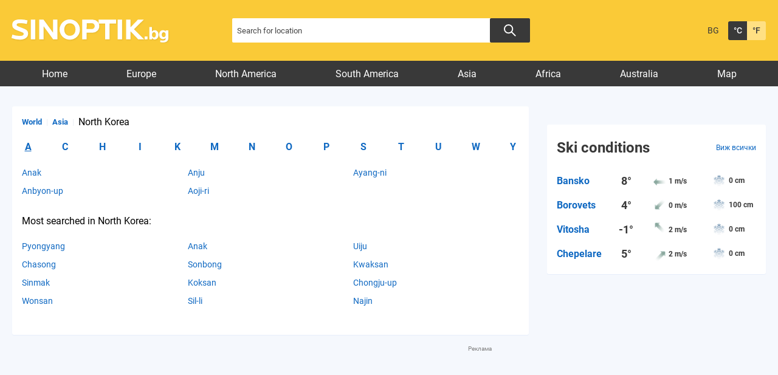

--- FILE ---
content_type: text/html; charset=UTF-8
request_url: https://weather.sinoptik.bg/locations/asia/north-korea
body_size: 8447
content:
<!DOCTYPE html>
<html lang="bg">
<head>

    <!-- test 111 -->
    <meta charset="UTF-8">
    <meta name="robots" content="index, follow, max-image-preview:large">
    <link rel="dns-prefetch" href="//m.netinfo.bg">
    <link rel="dns-prefetch" href="//a.abv.bg">
    <link rel="dns-prefetch" href="//diff3.smartadserver.com">
    <link rel="stylesheet" href="https://m3.netinfo.bg/sinoptik/css/main-4.7.min.css?v=20250905">
    <!-- <link rel="stylesheet" href="https://apisinoptik.ni.bg/resources/css/main-4.7.min.css"> -->
    <link rel="stylesheet" href="https://m3.netinfo.bg/sinoptik/css/jquery-ui.css">
    <link rel="stylesheet" href="https://cdnjs.cloudflare.com/ajax/libs/Chart.js/2.8.0/Chart.min.css">
    <!--[if IE]>
    <link href="https://m3.netinfo.bg/sinoptik/css/ie_only_style-0.1.css" rel="stylesheet" type="text/css"><![endif]-->
    <!--[if IE 9]>
    <link href="https://m3.netinfo.bg/sinoptik/css/ie9_only_style.css" rel="stylesheet" type="text/css" media="all"><![endif]-->
                    <link rel="shortcut icon" type="image/x-icon"
          href="https://m.netinfo.bg/sinoptik/images/favicon.ico?v=1">
    <script src="https://m5.netinfo.bg/jquery/niquery.js"></script>
    <script src="https://m4.netinfo.bg/sinoptik/js/jquery-ui.js"></script>
    <script src="https://m4.netinfo.bg/sinoptik/js/plugins.min.js"></script>
    
    <script src="https://sinoptik.bg/js/interface.js?v=20250624"></script>
    <script src="https://cdnjs.cloudflare.com/ajax/libs/Chart.js/2.8.0/Chart.bundle.min.js"></script>
    <script src="https://m.netinfo.bg/assets/richMedia.js?v=11" crossorigin="anonymous"></script>
    <!--[if lt IE 9]>
    <script src="https://html5shiv.googlecode.com/svn/trunk/html5.js"></script><![endif]-->
    <title>Weather forecast for locations in North Korea, Asia - Weather.sinoptik.bg</title>
    <meta name="description" content="List of locations in North Korea for which you can see detailed weather forecast.">
    <meta property="fb:admins" content="692215833">
    <meta property="fb:app_id" content="175064929208472">
    <!--<meta property="og:title" content="Weather forecast for locations in North Korea, Asia - Weather.sinoptik.bg"> -->
    <meta property="og:title" content="Weather forecast for locations in North Korea, Asia - Weather.sinoptik.bg">
    <meta property="og:type" content="article">

    <meta property="og:url" content="https://weather.sinoptik.bg/locations/asia/north-korea">
    <meta property="og:image" content="https://m.netinfo.bg/sinoptik/images/sinoptik-logo.png">
    <meta property="og:image:width" content="655">
    <meta property="og:image:height" content="356">
    <meta property="og:site_name" content="Weather.sinoptik.bg - Weather forecasts and conditions for 80 000 locations in the whole world">
    <meta property="og:description" content="">
  

            <link rel="alternate" href="https://www.sinoptik.bg/locations/asia/north-korea" hreflang="bg-BG">
        <link rel="alternate" href="https://weather.sinoptik.bg/locations/asia/north-korea" hreflang="en-BG">
        <link rel="canonical"
              href="https://weather.sinoptik.bg/locations/asia/north-korea">

        <link rel="alternate" media="only screen and (max-width: 640px)"
              href="https://m.sinoptik.bg/locations/asia/north-korea">
        <link rel="alternate" media="only screen and (max-width: 640px)" href="https://m.sinoptik.bg/locations/asia/north-korea">

        
    
        

    <link rel="manifest" href="/manifest.json">
    <script>
        console.log('New Foreca API');
        function getCookie(name) {
            var value = "; " + document.cookie;
            var parts = value.split("; " + name + "=");
            if (parts.length == 2) return parts.pop().split(";").shift();
        }

        var segmentsnetinfo;
        var dmpcity;
        var sas_target_netinfo = "";


        if (typeof (Storage) !== "undefined") {
            segmentsnetinfo = localStorage.getItem('NetinfoSegs');
            dmpcity = localStorage.getItem('NetinfoRegion');
        } else if (navigator.cookieEnabled) {
            segmentsnetinfo = getCookie('NetinfoSegs');
            dmpcity = getCookie('NetinfoRegion');
        }

        if (segmentsnetinfo != null) {
            segmentsnetinfo = segmentsnetinfo.replace(/\[|\]/g, '');
            segmentsnetinfo = segmentsnetinfo.split('.');

            for (x in segmentsnetinfo) {
                sas_target_netinfo += 'netinfodmp=' + segmentsnetinfo[x] + ';';
            }
        }
        if (dmpcity != null) {
            sas_target_netinfo += 'dmpcity=' + dmpcity + ';';
        }
    </script>
    <script src="https://cdn.onesignal.com/sdks/OneSignalSDK.js" async></script>
    <script>
        var OneSignal = window.OneSignal || [];
        OneSignal.push(["init", {
            appId: "62a81730-cb16-426d-a1fa-2dd4bf74186e",
            autoRegister: true,
            requiresUserPrivacyConsent: true,
            welcomeNotification: {
                "title": "Sinoptik",
                "message": "Благодарим ви за абонамента",
            },
            notifyButton: {
                enable: true,
                displayPredicate: function () {
                    return OneSignal.isPushNotificationsEnabled()
                        .then(function (isEnabled) {
                            return !isEnabled;
                        });
                },
                size: 'small',
                prenotify: true,
                showCredit: false,
                text: {
                    'tip.state.unsubscribed': 'Получaвайте известия от Sinoptik',
                    'tip.state.subscribed': "Абонирани сте за известия",
                    'tip.state.blocked': "Блокирахте получаването на известия",
                    'message.prenotify': 'Натиснете тук за абонамент за известия',
                    'message.action.subscribed': "Благодарим за абонамента!",
                    'message.action.resubscribed': "Абонирани сте за известия",
                    'message.action.unsubscribed': "Изпращането на известия е прекратено",
                    'dialog.main.title': 'Настройки на известията',
                    'dialog.main.button.subscribe': 'Абонирайте се',
                    'dialog.main.button.unsubscribe': 'Прекратяване на абонамента',
                    'dialog.blocked.title': 'Отблокиране на известията',
                    'dialog.blocked.message': "Следвайте инструкциите, за да активирате известията:"
                },
                colors: {
                    'circle.background': 'rgb(42,42,42)',
                    'badge.background': 'rgb(42,42,42)',
                    'dialog.button.background': 'rgb(42,42,42)',
                    'dialog.button.background.hovering': 'rgb(248,248,248)',
                },
            }
        }]);
        OneSignal.push(function () {
            var tags = {};
            if (dmpcity != null) {
                tags["dmpcity"] = dmpcity;
            }
            if (segmentsnetinfo != null) {
                if (typeof (segmentsnetinfo) === 'string') {
                    segmentsnetinfo = segmentsnetinfo.replace(/\[|\]/g, '');
                    segmentsnetinfo = segmentsnetinfo.split(',');
                }

                for (segment of segmentsnetinfo) {
                    tags[segment] = 1;
                }
            }

            if (Object.keys(tags).length) {
                OneSignal.sendTags(tags);
            }
        });

        //cookie must contain string "2222222" or with more "2" (up to 15)
        if (/2{5,15}/.test(getCookie('netinfo_consent_bit'))) {
            var consent = true;
        }
        setTimeout(userTappedProvideConsentButton, 2000);

        function userTappedProvideConsentButton() {
            if (typeof consent !== 'undefined') {
                // Will initialize the SDK and register for push notifications
                OneSignal.push(function () {
                    OneSignal.provideUserConsent(true);
                });
            }
        }
    </script>


    <script async="async" src='https://www.googletagservices.com/tag/js/gpt.js'></script>
    <script>
        var googletag = googletag || {};
        googletag.cmd = googletag.cmd || [];
    </script>

        <script src="https://lib.wtg-ads.com/publisher/www.sinoptik.bg/lib.min.js" async></script>
    <script src="https://btloader.com/tag?o=5194763873026048&upapi=true"></script>

    <script>
        var w2g = w2g || {};
        w2g.targeting = {};
        w2g.hostname = 'www.sinoptik.bg';

        /* modify SAS target with Krux segments */
        sas_target = ';abtest=B;' + ';' + sas_target_netinfo;
        sas_target += ';' + sas_target_netinfo;
        sas_target = sas_target.replace("&", ";");
        

        $.ajax({ 
            url: '/ivt.php?ip=18.219.236.38',
            type: 'GET',
            dataType: 'text',
            timeout: 700,//ms
            success: function (data) {
                sas_target += ';ivt=' + data + ';';;
                w2g.targeting['ivt'] = [data];//JIC
                console.log("ivt: " + data );
            },
            error: function (error) {
                sas_target += ';ivt=0;';
                w2g.targeting['ivt'] = ['0'];//JIC
                console.log("ivt failed: ", error);
            }
        });
        
        /* modify SAS target with Krux segments */
        var dfp_target = sas_target.split(";");
        dfp_target.forEach(function (entry) {
            onetarget = entry.split("=");
            if (w2g.targeting[onetarget[0]] === 'undefined' || w2g.targeting[onetarget[0]] === null || !w2g.targeting[onetarget[0]]) {
                w2g.targeting[onetarget[0]] = [onetarget[1]];
            } else {
                w2g.targeting[onetarget[0]].push(onetarget[1]);
            }
        });

        w2g.cmd = w2g.cmd || [];
        if (/2{5,15}/.test(getCookie('netinfo_consent_bit'))) {
            var consent = true;
        }
        if (typeof consent !== 'undefined') {
            w2g.cmd.push(function () {
                w2g.run(consent);
            });
        }


    </script>
        
    <!-- Facebook Pixel Code -->
    <script>
    !function(f,b,e,v,n,t,s) {if(f.fbq)return;n=f.fbq=function(){n.callMethod?
    n.callMethod.apply(n,arguments):n.queue.push(arguments)};
    if(!f._fbq)f._fbq=n;n.push=n;n.loaded=!0;n.version='2.0';
    n.queue=[];t=b.createElement(e);t.async=!0;
    t.src=v;s=b.getElementsByTagName(e)[0];
    s.parentNode.insertBefore(t,s)}(window, document,'script',
    'https://connect.facebook.net/en_US/fbevents.js');
    fbq('init', '757451251371059');
    fbq('track', 'PageView');
    </script>
    
    <!-- End Facebook Pixel Code -->
    
    <!--  
        <style type="text/css">nav li a {
                padding: 7px 25px 2px;
                padding: 8px 21px 2px \9; /*ie8 fix*/
            }
        </style>
     -->

</head>
<body>
    <noscript>
        <img
            src="https://www.facebook.com/tr?id=757451251371059&ev=PageView&noscript=1"
            height="1" width="1" style="display:none" alt="">
    </noscript>
    <!-- Google Tag Manager -->
<script>
  dataLayer = [];
</script>
<noscript><iframe src="//www.googletagmanager.com/ns.html?id=GTM-54V594"
height="0" width="0" style="display:none;visibility:hidden"></iframe></noscript>
<script>(function(w,d,s,l,i){w[l]=w[l]||[];w[l].push({'gtm.start':
new Date().getTime(),event:'gtm.js'});var f=d.getElementsByTagName(s)[0],
j=d.createElement(s),dl=l!='dataLayer'?'&l='+l:'';j.async=true;j.src=
'//www.googletagmanager.com/gtm.js?id='+i+dl;f.parentNode.insertBefore(j,f);
})(window,document,'script','dataLayer','GTM-54V594');</script>
<!-- End Google Tag Manager -->

    <!-- HEADER BEGIN -->
    <header class="headerMain">
        <div class="wrapper">
            <a href="https://weather.sinoptik.bg/" class="sinoptikLogo" >Weather forecasts from Sinoptik.bg</a>
            <div class="searchTop">
                <form method="get" action="https://weather.sinoptik.bg/search">
                    <input type="text" id="searchField" name="q" title="Search for location"
                            value=""
                            class="searchTopField blur">
                            <button class="searchTopButton"></button>
                    <!-- <button class="searchTopButton">Search</button> -->
                    
                    <!-- <p class="radioButtons">
                        <input type="radio" id="inSinoptik" name="in" value="sinoptik" checked="checked"/>
                        <label for="inSinoptik">In Sinoptik.bg</label>
                        <input type="radio" id="inMap" name="in" value="map"/>
                        <label for="inMap">In map</label>
                    </p> -->
                </form>
            </div>
            <div class="memberArea_tempScales">
                <div class="tempScales">
                                            <a href="https://www.sinoptik.bg/locations/asia/north-korea" class="langSelect"
                            title="Българска версия">BG</a>
                                    </div>
                <div class="tempScales">
                    <a href="javascript:;" onclick="SetCookie('units', 'C', 1500, '/', '.sinoptik.bg');
                                    window.location.reload();"
                        class="tempDegree selected"
                        title="Celsius">&deg;C</a>
                    <a href="javascript:;" onclick="SetCookie('units', 'F', 1500, '/', '.sinoptik.bg');
                                    window.location.reload();"
                        class="tempFahrenheit"
                        title="Fahrenheit">&deg;F</a>
                </div>
            </div>
            <!-- <div class="mobileSocialWidgets">
                <a href="https://m.sinoptik.bg/?view=mobile" target="_blank"
                    class="mobile"
                    title="Mobile version">Mobile version</a>
                <a href="http://www.facebook.com/Sinoptik.bg" target="_blank" class="fb"
                    title="Become a fan">Become a fan</a>
                <a href="https://instagram.com/sinoptik.bg" target="_blank" class="insta"
                    title="Instagram account">Instagram account</a>
                <a href="https://weather.sinoptik.bg/widgets" class="widgetsIco"
                    title="Weather in your site">Weather in your site</a>
            </div> -->
        </div>
    </header>
    <!-- HEADER END -->
                       
    <!-- NAVIGATION BEGIN -->
    <nav>
         
        <div class="wrapper">
            <ul>
                <li class="first">
                    <a href="https://weather.sinoptik.bg/">Home</a>
                </li>
                                    <li>
                        <a href="https://weather.sinoptik.bg/locations/europe">Europe</a>
                    </li>
                    <li>
                        <a href="https://weather.sinoptik.bg/locations/north-america">North America</a>
                    </li>
                    <li>
                        <a href="https://weather.sinoptik.bg/locations/south-america">South America</a>
                    </li>
                    <li>
                        <a href="https://weather.sinoptik.bg/locations/asia">Asia</a>
                    </li>
                    <li>
                        <a href="https://weather.sinoptik.bg/locations/africa">Africa</a>
                    </li>
                    <li>
                        <a href="https://weather.sinoptik.bg/locations/australia">Australia</a>
                    </li>
                    <li class="last">
                        <a href="https://weather.sinoptik.bg/map">Map</a>
                    </li>
                                            </ul>       
        </div>
    </nav>
    <!-- NAVIGATION END --> 
   
    <div class="wrapper">
    

        <div style="text-align:center">
<!--    <script>
        //create fake element, that will be removed by AdBlocker
        var test = document.createElement('div');
        test.innerHTML = '&nbsp;';
        test.className = 'adsbox';
        document.body.appendChild(test);
        setTimeout(function(){ doFallback(); },2000);
        

        //if that element is remved - show Adwise
        function doFallback(){
            if ($('.adsbox').length<3) {
                adwise_w = 728;
                adwise_h = 90;
                adwise_publisher_id = 2307;
                adwise_channel_id = 2;
                adwise_ads = 2;
                document.write('<script src="//i.adwise.bg/context/context-0.1.js"><\/script>');
            }
        }
    </script>-->
</div>

        <!-- CONTAINER BEGIN -->
        <div class="container">

            
            <!-- MY CITIES BEGIN -->
                        <!-- MY CITIES END -->

            
            <!-- MAIN BLOCK BEGIN -->
            
            <div class="main-responsive-grid ">
                <div class="mainBlock "> 
                
                    <div class="article-header">
                                            </div>
                    <div class="category-title">
                        <h1>
                                                    </h1>
                    </div>
                                            <!-- WORLD BLOCK BEGIN -->
<div class="worldBlock">

            <div class="worldMenu">
            <ul>
                <li><a href="https://weather.sinoptik.bg/locations">World</a></li>
                <li><span>|</span><a href="https://weather.sinoptik.bg/locations/asia">Asia</a></li>
                <li class="selected"><span>|</span>North Korea</li>
            </ul>
        </div>
    

    <div id="locations-list">

                    <ul class="aToZ">
                                                            <li class="selected">
                            A                        </li>
                                                                                <li>
                            <a class="load-locations" href="https://weather.sinoptik.bg/locations/asia/north-korea/C">
                                C                            </a>
                        </li>
                                                                                <li>
                            <a class="load-locations" href="https://weather.sinoptik.bg/locations/asia/north-korea/H">
                                H                            </a>
                        </li>
                                                                                <li>
                            <a class="load-locations" href="https://weather.sinoptik.bg/locations/asia/north-korea/I">
                                I                            </a>
                        </li>
                                                                                <li>
                            <a class="load-locations" href="https://weather.sinoptik.bg/locations/asia/north-korea/K">
                                K                            </a>
                        </li>
                                                                                <li>
                            <a class="load-locations" href="https://weather.sinoptik.bg/locations/asia/north-korea/M">
                                M                            </a>
                        </li>
                                                                                <li>
                            <a class="load-locations" href="https://weather.sinoptik.bg/locations/asia/north-korea/N">
                                N                            </a>
                        </li>
                                                                                <li>
                            <a class="load-locations" href="https://weather.sinoptik.bg/locations/asia/north-korea/O">
                                O                            </a>
                        </li>
                                                                                <li>
                            <a class="load-locations" href="https://weather.sinoptik.bg/locations/asia/north-korea/P">
                                P                            </a>
                        </li>
                                                                                <li>
                            <a class="load-locations" href="https://weather.sinoptik.bg/locations/asia/north-korea/S">
                                S                            </a>
                        </li>
                                                                                <li>
                            <a class="load-locations" href="https://weather.sinoptik.bg/locations/asia/north-korea/T">
                                T                            </a>
                        </li>
                                                                                <li>
                            <a class="load-locations" href="https://weather.sinoptik.bg/locations/asia/north-korea/U">
                                U                            </a>
                        </li>
                                                                                <li>
                            <a class="load-locations" href="https://weather.sinoptik.bg/locations/asia/north-korea/W">
                                W                            </a>
                        </li>
                                                                                <li>
                            <a class="load-locations" href="https://weather.sinoptik.bg/locations/asia/north-korea/Y">
                                Y                            </a>
                        </li>
                                                </ul>
        
        <div class="worldContent">
                            <div class="worldCol">
                    <ul>
                                                    <li>
                                <a href="https://weather.sinoptik.bg/anak-north-korea-101879682">
                                    Anak</a>                            </li>
                                                    <li>
                                <a href="https://weather.sinoptik.bg/anbyon-up-north-korea-101879672">
                                    Anbyon-up</a>                            </li>
                                            </ul>
                </div>
                            <div class="worldCol">
                    <ul>
                                                    <li>
                                <a href="https://weather.sinoptik.bg/anju-north-korea-101879613">
                                    Anju</a>                            </li>
                                                    <li>
                                <a href="https://weather.sinoptik.bg/aoji-ri-north-korea-102045311">
                                    Aoji-ri</a>                            </li>
                                            </ul>
                </div>
                            <div class="worldCol">
                    <ul>
                                                    <li>
                                <a href="https://weather.sinoptik.bg/ayang-ni-north-korea-101879544">
                                    Ayang-ni</a>                            </li>
                                            </ul>
                </div>
                    </div>

    </div>

            <div class="worldMenu">
            <ul>
                <li class="selected">Most searched in North Korea:</li>
            </ul>
        </div>
        <div class="worldContent">
                            <div class="worldCol">
                    <ul>
                                                    <li>
                                <a href="https://weather.sinoptik.bg/pyongyang-north-korea-101871859">
                                    Pyongyang</a>                            </li>
                                                    <li>
                                <a href="https://weather.sinoptik.bg/chasong-north-korea-102045005">
                                    Chasong</a>                            </li>
                                                    <li>
                                <a href="https://weather.sinoptik.bg/sinmak-north-korea-101870434">
                                    Sinmak</a>                            </li>
                                                    <li>
                                <a href="https://weather.sinoptik.bg/wonsan-north-korea-101866923">
                                    Wonsan</a>                            </li>
                                            </ul>
                </div>
                            <div class="worldCol">
                    <ul>
                                                    <li>
                                <a href="https://weather.sinoptik.bg/anak-north-korea-101879682">
                                    Anak</a>                            </li>
                                                    <li>
                                <a href="https://weather.sinoptik.bg/sonbong-north-korea-102040674">
                                    Sonbong</a>                            </li>
                                                    <li>
                                <a href="https://weather.sinoptik.bg/koksan-north-korea-101875790">
                                    Koksan</a>                            </li>
                                                    <li>
                                <a href="https://weather.sinoptik.bg/sil-li-north-korea-101870413">
                                    Sil-li</a>                            </li>
                                            </ul>
                </div>
                            <div class="worldCol">
                    <ul>
                                                    <li>
                                <a href="https://weather.sinoptik.bg/uiju-north-korea-102039623">
                                    Uiju</a>                            </li>
                                                    <li>
                                <a href="https://weather.sinoptik.bg/kwaksan-north-korea-101875054">
                                    Kwaksan</a>                            </li>
                                                    <li>
                                <a href="https://weather.sinoptik.bg/chongju-up-north-korea-101878389">
                                    Chongju-up</a>                            </li>
                                                    <li>
                                <a href="https://weather.sinoptik.bg/najin-north-korea-102042645">
                                    Najin</a>                            </li>
                                            </ul>
                </div>
                    </div>
    
</div>
<!-- WORLD BLOCK END -->                                                   
                                                                                                
                    
                    
            
                </div>
                <!-- MAIN BLOCK END -->

                <div class="rightBlock">
    <script>
        function showBanner(id, height) {
            $('#banner-' + id).show();
        }
    </script>

                        <div class="rightBanner">
    <!-- /157018629/Sinoptik.bg/Desktop/All_pages/Rectangle/ATF -->
                <div id='div-gpt-ad-1526903420347-4'>
                </div>
            <div style="text-align:center">
<!--    <script>
        //create fake element, that will be removed by AdBlocker
        var test = document.createElement('div');
        test.innerHTML = '&nbsp;';
        test.className = 'adsbox';
        document.body.appendChild(test);
        setTimeout(function(){ doFallback(); },2000);
        

        //if that element is remved - show Adwise
        function doFallback(){
            if ($('.adsbox').length<3) {
                adwise_w = 300;
                adwise_h = 250;
                adwise_publisher_id = 2307;
                adwise_channel_id = 1;
                adwise_ads = 2;
                document.write('<script src="//i.adwise.bg/context/context-0.1.js"><\/script>');
            }
        }
    </script>-->
</div>
</div>                    <div class="winterResorts">
    <h2><a href="https://weather.sinoptik.bg/ski-conditions">Ski conditions</a><a href="https://weather.sinoptik.bg/ski-conditions" class="see-all">Виж всички</a></h2>
    <div class="resortsContent">
                    <a class="winterResortsRow" href="https://weather.sinoptik.bg/ski-conditions/bansko">
                <span class="winterResortName">Bansko</span>
                <span class="winterResortTemp">8&deg;</span>
                <span class="winterResortWind windImgE">1 m/s</span>
                <span class="winterResortSnow">0 cm</span>
            </a>
                    <a class="winterResortsRow" href="https://weather.sinoptik.bg/ski-conditions/borovets">
                <span class="winterResortName">Borovets</span>
                <span class="winterResortTemp">4&deg;</span>
                <span class="winterResortWind windImgNE">0 m/s</span>
                <span class="winterResortSnow">100 cm</span>
            </a>
                    <a class="winterResortsRow" href="https://weather.sinoptik.bg/ski-conditions/vitosha">
                <span class="winterResortName">Vitosha</span>
                <span class="winterResortTemp">-1&deg;</span>
                <span class="winterResortWind windImgSE">2 m/s</span>
                <span class="winterResortSnow">0 cm</span>
            </a>
                    <a class="winterResortsRow" href="https://weather.sinoptik.bg/ski-conditions/chepelare">
                <span class="winterResortName">Chepelare</span>
                <span class="winterResortTemp">5&deg;</span>
                <span class="winterResortWind windImgSW">2 m/s</span>
                <span class="winterResortSnow">0 cm</span>
            </a>
            </div>
</div>                    <div class="rightBottomBanner">
    <div id="div-gpt-ad-1526903420347-5"></div> 
</div>
                    <!-- /157018629/Sinoptik.bg/Desktop/All_pages/Rectangle/BTF2 -->
<div id='div-gpt-ad-1526903420347-6'>
</div>
                    <!-- FACEBOOK -->
<div class="fb-like-box" data-href="http://www.facebook.com/Sinoptik.bg" data-width="300"
     data-height="186" data-show-faces="true" data-border-color="#B5B5B5" data-stream="false"
     data-header="false" style="background: #F8F8F8; margin: 15px 0;"></div>
<!-- FACEBOOK END -->                
    
                </div>
                            <!-- BOTTOM BANNER BEGIN -->
                <div class="bottomBanner">
                                                                        <div style="margin-bottom: 10px;">
                                <script><!--
                                    google_ad_client = "pub-1533605244173571";
                                    google_ad_slot = "1517403923";
                                    google_ad_width = 728;
                                    google_ad_height = 90;
                                    //-->
                                </script>
                                <script src="https://pagead2.googlesyndication.com/pagead/show_ads.js">
                                </script>
                            </div>
                                                            </div>
                <!-- BOTTOM BANNER END -->
                    </div>
        <!-- CONTAINER END -->  
    </div>
                        </div>


        



    <!-- FOOTER BEGIN -->
    <footer>
    <div class="footer-container">
    <ul class="footerNiSites">
        <li><a href="https://www.abv.bg/" target="_blank">ABV Mail</a></li>
        <!-- <li><a href="https://ndox.abv.bg/" target="_blank">DOX</a></li> -->
        <!-- <li><a href="https://apps.abv.bg/" target="_blank">ABV Apps</a></li> -->
        <li><a href="https://www.vbox7.com/" target="_blank"></a></li>
        <li><a href="https://gong.bg/" target="_blank"></a></li>
        <li><a href="https://ohnamama.bg/" target="_blank">Mothers</a></li>
        <li><a href="https://grabo.bg/" target="_blank"></a></li>
        <li><a href="https://www.edna.bg/" target="_blank">Women</a></li>
        <li><a href="https://www.vesti.bg/" target="_blank">News</a></li>
        <li><a href="https://nova.bg/" target="_blank"></a></li>
        <li><a href="https://www.carmarket.bg/" target="_blank">Car market</a></li>
        <li><a href="https://www.biss.bg/" target="_blank">BISS</a></li>
        <li><a href="https://www.pariteni.bg/" target="_blank">Financial</a></li>
        <li><a href="https://dogsandcats.bg/" target="_blank">Dogs And Cats</a></li>
        <li><a href="https://telegraph.bg/" target="_blank">Telegraph</a></li>
        <li><a href="https://www.gbg.bg/" target="_blank">Gyuvetch</a></li>
    </ul>
    <ul class="footerNiLinks">
        <li><a href="http://info.netinfocompany.bg/about-company" target="_blank">About us</a></li>
        <li><a href="http://www.netinfocompany.bg/media-kit/sinoptikbg-78" target="_blank">Advertise</a></li>
        <!-- <li><a href="https://adwise.bg/" target="_blank">Adwise</a></li> -->
        <li><a href="https://weather.sinoptik.bg/tags/2576/plateni-publikacii" target="_blank">PR articles</a></li>
        <li><a href="http://info.netinfocompany.bg/portfolio" target="_blank">Portfolio</a></li>
        <li><a href="https://www.netinfocompany.bg/contacts/?s=sinoptik" target="_blank">Feedback</a></li>
        <li><a href="https://www.netinfocompany.bg/gdpr/" target="_blank">Политика ЛД</a></li>
        <li><a href="http://foreca.com/" target="_blank" rel="nofollow">Forecasts from</a></li>
        <!-- <li><a href="http://www.sinoptik.bg/sinoptik-terms.pdf?v=2023" target="_blank">Terms</a></li> -->

        <li><a class="trigger-faktorio" onclick="googlefc.callbackQueue.push({'CONSENT_DATA_READY': () => googlefc.showRevocationMessage()});" href="javascript:;"><span>Поверителност</span></a></li>
        <li><a class="trigger-gdpr" href="https://www.netinfocompany.bg/gdpr/" target="_blank"><span>Политика ЛД</span></a></li>
        <li><a class="trigger-onesignal" href="javascript:;"><span>Известия</span></a></li>
    </ul>
    <a href="https://www.sinoptik.bg/widgets" class="footerTakeWeather" title="Прогноза за времето на Вашия сайт">
        <div class="footerTakeWeatherInner"><img src="https://m5.netinfo.bg/sinoptik/icons/tiny/d100.png" alt="Предимно слънчево" width="35" height="33" class="sunImg" title="Предимно слънчево"> Прогноза за времето на Вашия сайт <strong>Вземи тук</strong></div>
    </a>
    <div class="footerAppLinks">
        <a href='https://play.google.com/store/apps/details?id=bg.sinoptik&pcampaignid=pcampaignidMKT-Other-global-all-co-prtnr-py-PartBadge-Mar2515-1'><img alt='Get it on Google Play' src='https://sinoptik.bg/resources/images/google-play-badge.png'></a>
        <a href="https://apps.apple.com/bg/app/sinoptik/id824206602" target="_blank" class="app-apple gtm-FooterDownloadiOS-click-btn">
            <img src="https://sinoptik.bg/resources/images/app-store-badge.svg" alt="Download on the App Store">
        </a>
        <a href="https://appgallery.cloud.huawei.com/marketshare/app/C101490465" target="_blank" class="app-huawei gtm-FooterDownloadHuawei-click-btn">
            <img src="https://sinoptik.bg/resources/images/huawei-app-badge.svg" alt="Explore it on AppGallery">
        </a>
    </div>
    <div class="footerSocialLinks">
        <a href="https://www.facebook.com/Sinoptik.bg/" target="_blank" class="footerFacebook"></a>
        <a href="https://www.instagram.com/sinoptik.bg/" target="_blank" class="footerInstagram"></a>
    </div>
        <div class="reserved">
        <div class="copyRes">
            <!--11111113333333-->
            <span class="copyright">© 1998-2026 Net Info EAD</span>
            <a href="http://www.netinfocompany.bg/privacy" target="_blank"
            class="allrightsres">All rights reserved</a>
        </div>
        <a href="https://unitedmedia.net/" target="_blank"><img class="partner-logo" src="https://m.netinfo.bg/sinoptik/images/logo-united-media.svg" alt="United Media"></a>
    </div> 
 



            <script>
                $.ajax({
                    type: 'GET',
                    url: 'https://graph.facebook.com/',
                    success: function (data) {
                        showCount(data);
                    }
                });
                
                function showCount(responseText) {
                    // Save the parsed JSON
                    var json = responseText;
                    var count = parseInt(json.share.share_count);
                    // Check if the response contains a 'shares' property
                    // If it doesn't, we can just exit this function
                    if (count < 1)
                        count = -1;
                
                    if (parseInt(count) > 0) {
                        $('.facebookShareNumber').text(count);
                    }

                }
        </script>
        
    </div> 
</footer>
    <!-- FOOTER END -->
    
    

                <!-- (C)2000-2018 Gemius SA - gemiusPrism  / sinoptik.bg/ -->
            <script>
                <!--//--><![CDATA[//><!--
                var pp_gemius_identifier = '.KGQavPkI8J3EmGUsQe8MqQPj36666eOInALS9DBrKL.r7';
                //gemius consent
                
                // lines below shouldn't be edited
                function gemius_pending(i) {
                    window[i] = window[i] || function () {
                        var x = window[i + '_pdata'] = window[i + '_pdata'] || [];
                        x[x.length] = arguments;
                    };
                };gemius_pending('gemius_hit');
                gemius_pending('gemius_event');
                gemius_pending('pp_gemius_hit');
                gemius_pending('pp_gemius_event');
                (function (d, t) {
                    try {
                        var gt = d.createElement(t), s = d.getElementsByTagName(t)[0],
                            l = 'http' + ((location.protocol == 'https:') ? 's' : '');
                        gt.setAttribute('async', 'async');
                        gt.setAttribute('defer', 'defer');
                        gt.src = l + '://gabg.hit.gemius.pl/xgemius.js';
                        s.parentNode.insertBefore(gt, s);
                    } catch (e) {
                    }
                })(document, 'script');
                //--><!]]>
            </script>
        
                 
                    <!--/157018629/Sinoptik.bg/Desktop/All_pages/Hidden/RichMedia-->
            <div id="div-gpt-ad-1526903420347-0" class="richmedia-desktop" style='height:1px; width:1px;'></div>
        
    </body>
</html>


--- FILE ---
content_type: text/html; charset=utf-8
request_url: https://www.google.com/recaptcha/api2/aframe
body_size: 268
content:
<!DOCTYPE HTML><html><head><meta http-equiv="content-type" content="text/html; charset=UTF-8"></head><body><script nonce="LfAS-nVP5aGI-HWe_YQqdA">/** Anti-fraud and anti-abuse applications only. See google.com/recaptcha */ try{var clients={'sodar':'https://pagead2.googlesyndication.com/pagead/sodar?'};window.addEventListener("message",function(a){try{if(a.source===window.parent){var b=JSON.parse(a.data);var c=clients[b['id']];if(c){var d=document.createElement('img');d.src=c+b['params']+'&rc='+(localStorage.getItem("rc::a")?sessionStorage.getItem("rc::b"):"");window.document.body.appendChild(d);sessionStorage.setItem("rc::e",parseInt(sessionStorage.getItem("rc::e")||0)+1);localStorage.setItem("rc::h",'1769333776188');}}}catch(b){}});window.parent.postMessage("_grecaptcha_ready", "*");}catch(b){}</script></body></html>

--- FILE ---
content_type: application/javascript; charset=utf-8
request_url: https://fundingchoicesmessages.google.com/f/AGSKWxUhGlYRvy6RDmHlp0m4GqGgUFV4CqcbvQssjniiVy3oTVUZdSu6vw4Wi_DB7kVjCgcHMY9pxGExf4KAINNsEn7IQ32tQaMwH1cVlMHJsbYSX6ufv8kYADf3PX492Nzpxp6AUoOK6GVp4UUywWC0WJ52QAU1mjMHVJtZuzFOKAsqv2FyKcqnq_uwsGkb/_.ad.final.?service=ad&-ad/dist//bannercode.php/adwizard.
body_size: -1289
content:
window['f15bbc53-dda4-4f82-bf32-197ea6c8be00'] = true;